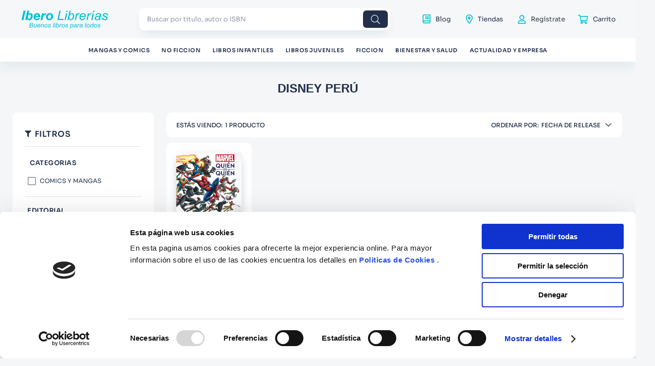

--- FILE ---
content_type: text/html; charset=utf-8
request_url: https://www.google.com/recaptcha/enterprise/anchor?ar=1&k=6LdV7CIpAAAAAPUrHXWlFArQ5hSiNQJk6Ja-vcYM&co=aHR0cHM6Ly93d3cuaWJlcm9saWJyZXJpYXMuY29tOjQ0Mw..&hl=es-419&v=N67nZn4AqZkNcbeMu4prBgzg&size=invisible&anchor-ms=20000&execute-ms=30000&cb=4wcwa0mmkmgk
body_size: 48777
content:
<!DOCTYPE HTML><html dir="ltr" lang="es-419"><head><meta http-equiv="Content-Type" content="text/html; charset=UTF-8">
<meta http-equiv="X-UA-Compatible" content="IE=edge">
<title>reCAPTCHA</title>
<style type="text/css">
/* cyrillic-ext */
@font-face {
  font-family: 'Roboto';
  font-style: normal;
  font-weight: 400;
  font-stretch: 100%;
  src: url(//fonts.gstatic.com/s/roboto/v48/KFO7CnqEu92Fr1ME7kSn66aGLdTylUAMa3GUBHMdazTgWw.woff2) format('woff2');
  unicode-range: U+0460-052F, U+1C80-1C8A, U+20B4, U+2DE0-2DFF, U+A640-A69F, U+FE2E-FE2F;
}
/* cyrillic */
@font-face {
  font-family: 'Roboto';
  font-style: normal;
  font-weight: 400;
  font-stretch: 100%;
  src: url(//fonts.gstatic.com/s/roboto/v48/KFO7CnqEu92Fr1ME7kSn66aGLdTylUAMa3iUBHMdazTgWw.woff2) format('woff2');
  unicode-range: U+0301, U+0400-045F, U+0490-0491, U+04B0-04B1, U+2116;
}
/* greek-ext */
@font-face {
  font-family: 'Roboto';
  font-style: normal;
  font-weight: 400;
  font-stretch: 100%;
  src: url(//fonts.gstatic.com/s/roboto/v48/KFO7CnqEu92Fr1ME7kSn66aGLdTylUAMa3CUBHMdazTgWw.woff2) format('woff2');
  unicode-range: U+1F00-1FFF;
}
/* greek */
@font-face {
  font-family: 'Roboto';
  font-style: normal;
  font-weight: 400;
  font-stretch: 100%;
  src: url(//fonts.gstatic.com/s/roboto/v48/KFO7CnqEu92Fr1ME7kSn66aGLdTylUAMa3-UBHMdazTgWw.woff2) format('woff2');
  unicode-range: U+0370-0377, U+037A-037F, U+0384-038A, U+038C, U+038E-03A1, U+03A3-03FF;
}
/* math */
@font-face {
  font-family: 'Roboto';
  font-style: normal;
  font-weight: 400;
  font-stretch: 100%;
  src: url(//fonts.gstatic.com/s/roboto/v48/KFO7CnqEu92Fr1ME7kSn66aGLdTylUAMawCUBHMdazTgWw.woff2) format('woff2');
  unicode-range: U+0302-0303, U+0305, U+0307-0308, U+0310, U+0312, U+0315, U+031A, U+0326-0327, U+032C, U+032F-0330, U+0332-0333, U+0338, U+033A, U+0346, U+034D, U+0391-03A1, U+03A3-03A9, U+03B1-03C9, U+03D1, U+03D5-03D6, U+03F0-03F1, U+03F4-03F5, U+2016-2017, U+2034-2038, U+203C, U+2040, U+2043, U+2047, U+2050, U+2057, U+205F, U+2070-2071, U+2074-208E, U+2090-209C, U+20D0-20DC, U+20E1, U+20E5-20EF, U+2100-2112, U+2114-2115, U+2117-2121, U+2123-214F, U+2190, U+2192, U+2194-21AE, U+21B0-21E5, U+21F1-21F2, U+21F4-2211, U+2213-2214, U+2216-22FF, U+2308-230B, U+2310, U+2319, U+231C-2321, U+2336-237A, U+237C, U+2395, U+239B-23B7, U+23D0, U+23DC-23E1, U+2474-2475, U+25AF, U+25B3, U+25B7, U+25BD, U+25C1, U+25CA, U+25CC, U+25FB, U+266D-266F, U+27C0-27FF, U+2900-2AFF, U+2B0E-2B11, U+2B30-2B4C, U+2BFE, U+3030, U+FF5B, U+FF5D, U+1D400-1D7FF, U+1EE00-1EEFF;
}
/* symbols */
@font-face {
  font-family: 'Roboto';
  font-style: normal;
  font-weight: 400;
  font-stretch: 100%;
  src: url(//fonts.gstatic.com/s/roboto/v48/KFO7CnqEu92Fr1ME7kSn66aGLdTylUAMaxKUBHMdazTgWw.woff2) format('woff2');
  unicode-range: U+0001-000C, U+000E-001F, U+007F-009F, U+20DD-20E0, U+20E2-20E4, U+2150-218F, U+2190, U+2192, U+2194-2199, U+21AF, U+21E6-21F0, U+21F3, U+2218-2219, U+2299, U+22C4-22C6, U+2300-243F, U+2440-244A, U+2460-24FF, U+25A0-27BF, U+2800-28FF, U+2921-2922, U+2981, U+29BF, U+29EB, U+2B00-2BFF, U+4DC0-4DFF, U+FFF9-FFFB, U+10140-1018E, U+10190-1019C, U+101A0, U+101D0-101FD, U+102E0-102FB, U+10E60-10E7E, U+1D2C0-1D2D3, U+1D2E0-1D37F, U+1F000-1F0FF, U+1F100-1F1AD, U+1F1E6-1F1FF, U+1F30D-1F30F, U+1F315, U+1F31C, U+1F31E, U+1F320-1F32C, U+1F336, U+1F378, U+1F37D, U+1F382, U+1F393-1F39F, U+1F3A7-1F3A8, U+1F3AC-1F3AF, U+1F3C2, U+1F3C4-1F3C6, U+1F3CA-1F3CE, U+1F3D4-1F3E0, U+1F3ED, U+1F3F1-1F3F3, U+1F3F5-1F3F7, U+1F408, U+1F415, U+1F41F, U+1F426, U+1F43F, U+1F441-1F442, U+1F444, U+1F446-1F449, U+1F44C-1F44E, U+1F453, U+1F46A, U+1F47D, U+1F4A3, U+1F4B0, U+1F4B3, U+1F4B9, U+1F4BB, U+1F4BF, U+1F4C8-1F4CB, U+1F4D6, U+1F4DA, U+1F4DF, U+1F4E3-1F4E6, U+1F4EA-1F4ED, U+1F4F7, U+1F4F9-1F4FB, U+1F4FD-1F4FE, U+1F503, U+1F507-1F50B, U+1F50D, U+1F512-1F513, U+1F53E-1F54A, U+1F54F-1F5FA, U+1F610, U+1F650-1F67F, U+1F687, U+1F68D, U+1F691, U+1F694, U+1F698, U+1F6AD, U+1F6B2, U+1F6B9-1F6BA, U+1F6BC, U+1F6C6-1F6CF, U+1F6D3-1F6D7, U+1F6E0-1F6EA, U+1F6F0-1F6F3, U+1F6F7-1F6FC, U+1F700-1F7FF, U+1F800-1F80B, U+1F810-1F847, U+1F850-1F859, U+1F860-1F887, U+1F890-1F8AD, U+1F8B0-1F8BB, U+1F8C0-1F8C1, U+1F900-1F90B, U+1F93B, U+1F946, U+1F984, U+1F996, U+1F9E9, U+1FA00-1FA6F, U+1FA70-1FA7C, U+1FA80-1FA89, U+1FA8F-1FAC6, U+1FACE-1FADC, U+1FADF-1FAE9, U+1FAF0-1FAF8, U+1FB00-1FBFF;
}
/* vietnamese */
@font-face {
  font-family: 'Roboto';
  font-style: normal;
  font-weight: 400;
  font-stretch: 100%;
  src: url(//fonts.gstatic.com/s/roboto/v48/KFO7CnqEu92Fr1ME7kSn66aGLdTylUAMa3OUBHMdazTgWw.woff2) format('woff2');
  unicode-range: U+0102-0103, U+0110-0111, U+0128-0129, U+0168-0169, U+01A0-01A1, U+01AF-01B0, U+0300-0301, U+0303-0304, U+0308-0309, U+0323, U+0329, U+1EA0-1EF9, U+20AB;
}
/* latin-ext */
@font-face {
  font-family: 'Roboto';
  font-style: normal;
  font-weight: 400;
  font-stretch: 100%;
  src: url(//fonts.gstatic.com/s/roboto/v48/KFO7CnqEu92Fr1ME7kSn66aGLdTylUAMa3KUBHMdazTgWw.woff2) format('woff2');
  unicode-range: U+0100-02BA, U+02BD-02C5, U+02C7-02CC, U+02CE-02D7, U+02DD-02FF, U+0304, U+0308, U+0329, U+1D00-1DBF, U+1E00-1E9F, U+1EF2-1EFF, U+2020, U+20A0-20AB, U+20AD-20C0, U+2113, U+2C60-2C7F, U+A720-A7FF;
}
/* latin */
@font-face {
  font-family: 'Roboto';
  font-style: normal;
  font-weight: 400;
  font-stretch: 100%;
  src: url(//fonts.gstatic.com/s/roboto/v48/KFO7CnqEu92Fr1ME7kSn66aGLdTylUAMa3yUBHMdazQ.woff2) format('woff2');
  unicode-range: U+0000-00FF, U+0131, U+0152-0153, U+02BB-02BC, U+02C6, U+02DA, U+02DC, U+0304, U+0308, U+0329, U+2000-206F, U+20AC, U+2122, U+2191, U+2193, U+2212, U+2215, U+FEFF, U+FFFD;
}
/* cyrillic-ext */
@font-face {
  font-family: 'Roboto';
  font-style: normal;
  font-weight: 500;
  font-stretch: 100%;
  src: url(//fonts.gstatic.com/s/roboto/v48/KFO7CnqEu92Fr1ME7kSn66aGLdTylUAMa3GUBHMdazTgWw.woff2) format('woff2');
  unicode-range: U+0460-052F, U+1C80-1C8A, U+20B4, U+2DE0-2DFF, U+A640-A69F, U+FE2E-FE2F;
}
/* cyrillic */
@font-face {
  font-family: 'Roboto';
  font-style: normal;
  font-weight: 500;
  font-stretch: 100%;
  src: url(//fonts.gstatic.com/s/roboto/v48/KFO7CnqEu92Fr1ME7kSn66aGLdTylUAMa3iUBHMdazTgWw.woff2) format('woff2');
  unicode-range: U+0301, U+0400-045F, U+0490-0491, U+04B0-04B1, U+2116;
}
/* greek-ext */
@font-face {
  font-family: 'Roboto';
  font-style: normal;
  font-weight: 500;
  font-stretch: 100%;
  src: url(//fonts.gstatic.com/s/roboto/v48/KFO7CnqEu92Fr1ME7kSn66aGLdTylUAMa3CUBHMdazTgWw.woff2) format('woff2');
  unicode-range: U+1F00-1FFF;
}
/* greek */
@font-face {
  font-family: 'Roboto';
  font-style: normal;
  font-weight: 500;
  font-stretch: 100%;
  src: url(//fonts.gstatic.com/s/roboto/v48/KFO7CnqEu92Fr1ME7kSn66aGLdTylUAMa3-UBHMdazTgWw.woff2) format('woff2');
  unicode-range: U+0370-0377, U+037A-037F, U+0384-038A, U+038C, U+038E-03A1, U+03A3-03FF;
}
/* math */
@font-face {
  font-family: 'Roboto';
  font-style: normal;
  font-weight: 500;
  font-stretch: 100%;
  src: url(//fonts.gstatic.com/s/roboto/v48/KFO7CnqEu92Fr1ME7kSn66aGLdTylUAMawCUBHMdazTgWw.woff2) format('woff2');
  unicode-range: U+0302-0303, U+0305, U+0307-0308, U+0310, U+0312, U+0315, U+031A, U+0326-0327, U+032C, U+032F-0330, U+0332-0333, U+0338, U+033A, U+0346, U+034D, U+0391-03A1, U+03A3-03A9, U+03B1-03C9, U+03D1, U+03D5-03D6, U+03F0-03F1, U+03F4-03F5, U+2016-2017, U+2034-2038, U+203C, U+2040, U+2043, U+2047, U+2050, U+2057, U+205F, U+2070-2071, U+2074-208E, U+2090-209C, U+20D0-20DC, U+20E1, U+20E5-20EF, U+2100-2112, U+2114-2115, U+2117-2121, U+2123-214F, U+2190, U+2192, U+2194-21AE, U+21B0-21E5, U+21F1-21F2, U+21F4-2211, U+2213-2214, U+2216-22FF, U+2308-230B, U+2310, U+2319, U+231C-2321, U+2336-237A, U+237C, U+2395, U+239B-23B7, U+23D0, U+23DC-23E1, U+2474-2475, U+25AF, U+25B3, U+25B7, U+25BD, U+25C1, U+25CA, U+25CC, U+25FB, U+266D-266F, U+27C0-27FF, U+2900-2AFF, U+2B0E-2B11, U+2B30-2B4C, U+2BFE, U+3030, U+FF5B, U+FF5D, U+1D400-1D7FF, U+1EE00-1EEFF;
}
/* symbols */
@font-face {
  font-family: 'Roboto';
  font-style: normal;
  font-weight: 500;
  font-stretch: 100%;
  src: url(//fonts.gstatic.com/s/roboto/v48/KFO7CnqEu92Fr1ME7kSn66aGLdTylUAMaxKUBHMdazTgWw.woff2) format('woff2');
  unicode-range: U+0001-000C, U+000E-001F, U+007F-009F, U+20DD-20E0, U+20E2-20E4, U+2150-218F, U+2190, U+2192, U+2194-2199, U+21AF, U+21E6-21F0, U+21F3, U+2218-2219, U+2299, U+22C4-22C6, U+2300-243F, U+2440-244A, U+2460-24FF, U+25A0-27BF, U+2800-28FF, U+2921-2922, U+2981, U+29BF, U+29EB, U+2B00-2BFF, U+4DC0-4DFF, U+FFF9-FFFB, U+10140-1018E, U+10190-1019C, U+101A0, U+101D0-101FD, U+102E0-102FB, U+10E60-10E7E, U+1D2C0-1D2D3, U+1D2E0-1D37F, U+1F000-1F0FF, U+1F100-1F1AD, U+1F1E6-1F1FF, U+1F30D-1F30F, U+1F315, U+1F31C, U+1F31E, U+1F320-1F32C, U+1F336, U+1F378, U+1F37D, U+1F382, U+1F393-1F39F, U+1F3A7-1F3A8, U+1F3AC-1F3AF, U+1F3C2, U+1F3C4-1F3C6, U+1F3CA-1F3CE, U+1F3D4-1F3E0, U+1F3ED, U+1F3F1-1F3F3, U+1F3F5-1F3F7, U+1F408, U+1F415, U+1F41F, U+1F426, U+1F43F, U+1F441-1F442, U+1F444, U+1F446-1F449, U+1F44C-1F44E, U+1F453, U+1F46A, U+1F47D, U+1F4A3, U+1F4B0, U+1F4B3, U+1F4B9, U+1F4BB, U+1F4BF, U+1F4C8-1F4CB, U+1F4D6, U+1F4DA, U+1F4DF, U+1F4E3-1F4E6, U+1F4EA-1F4ED, U+1F4F7, U+1F4F9-1F4FB, U+1F4FD-1F4FE, U+1F503, U+1F507-1F50B, U+1F50D, U+1F512-1F513, U+1F53E-1F54A, U+1F54F-1F5FA, U+1F610, U+1F650-1F67F, U+1F687, U+1F68D, U+1F691, U+1F694, U+1F698, U+1F6AD, U+1F6B2, U+1F6B9-1F6BA, U+1F6BC, U+1F6C6-1F6CF, U+1F6D3-1F6D7, U+1F6E0-1F6EA, U+1F6F0-1F6F3, U+1F6F7-1F6FC, U+1F700-1F7FF, U+1F800-1F80B, U+1F810-1F847, U+1F850-1F859, U+1F860-1F887, U+1F890-1F8AD, U+1F8B0-1F8BB, U+1F8C0-1F8C1, U+1F900-1F90B, U+1F93B, U+1F946, U+1F984, U+1F996, U+1F9E9, U+1FA00-1FA6F, U+1FA70-1FA7C, U+1FA80-1FA89, U+1FA8F-1FAC6, U+1FACE-1FADC, U+1FADF-1FAE9, U+1FAF0-1FAF8, U+1FB00-1FBFF;
}
/* vietnamese */
@font-face {
  font-family: 'Roboto';
  font-style: normal;
  font-weight: 500;
  font-stretch: 100%;
  src: url(//fonts.gstatic.com/s/roboto/v48/KFO7CnqEu92Fr1ME7kSn66aGLdTylUAMa3OUBHMdazTgWw.woff2) format('woff2');
  unicode-range: U+0102-0103, U+0110-0111, U+0128-0129, U+0168-0169, U+01A0-01A1, U+01AF-01B0, U+0300-0301, U+0303-0304, U+0308-0309, U+0323, U+0329, U+1EA0-1EF9, U+20AB;
}
/* latin-ext */
@font-face {
  font-family: 'Roboto';
  font-style: normal;
  font-weight: 500;
  font-stretch: 100%;
  src: url(//fonts.gstatic.com/s/roboto/v48/KFO7CnqEu92Fr1ME7kSn66aGLdTylUAMa3KUBHMdazTgWw.woff2) format('woff2');
  unicode-range: U+0100-02BA, U+02BD-02C5, U+02C7-02CC, U+02CE-02D7, U+02DD-02FF, U+0304, U+0308, U+0329, U+1D00-1DBF, U+1E00-1E9F, U+1EF2-1EFF, U+2020, U+20A0-20AB, U+20AD-20C0, U+2113, U+2C60-2C7F, U+A720-A7FF;
}
/* latin */
@font-face {
  font-family: 'Roboto';
  font-style: normal;
  font-weight: 500;
  font-stretch: 100%;
  src: url(//fonts.gstatic.com/s/roboto/v48/KFO7CnqEu92Fr1ME7kSn66aGLdTylUAMa3yUBHMdazQ.woff2) format('woff2');
  unicode-range: U+0000-00FF, U+0131, U+0152-0153, U+02BB-02BC, U+02C6, U+02DA, U+02DC, U+0304, U+0308, U+0329, U+2000-206F, U+20AC, U+2122, U+2191, U+2193, U+2212, U+2215, U+FEFF, U+FFFD;
}
/* cyrillic-ext */
@font-face {
  font-family: 'Roboto';
  font-style: normal;
  font-weight: 900;
  font-stretch: 100%;
  src: url(//fonts.gstatic.com/s/roboto/v48/KFO7CnqEu92Fr1ME7kSn66aGLdTylUAMa3GUBHMdazTgWw.woff2) format('woff2');
  unicode-range: U+0460-052F, U+1C80-1C8A, U+20B4, U+2DE0-2DFF, U+A640-A69F, U+FE2E-FE2F;
}
/* cyrillic */
@font-face {
  font-family: 'Roboto';
  font-style: normal;
  font-weight: 900;
  font-stretch: 100%;
  src: url(//fonts.gstatic.com/s/roboto/v48/KFO7CnqEu92Fr1ME7kSn66aGLdTylUAMa3iUBHMdazTgWw.woff2) format('woff2');
  unicode-range: U+0301, U+0400-045F, U+0490-0491, U+04B0-04B1, U+2116;
}
/* greek-ext */
@font-face {
  font-family: 'Roboto';
  font-style: normal;
  font-weight: 900;
  font-stretch: 100%;
  src: url(//fonts.gstatic.com/s/roboto/v48/KFO7CnqEu92Fr1ME7kSn66aGLdTylUAMa3CUBHMdazTgWw.woff2) format('woff2');
  unicode-range: U+1F00-1FFF;
}
/* greek */
@font-face {
  font-family: 'Roboto';
  font-style: normal;
  font-weight: 900;
  font-stretch: 100%;
  src: url(//fonts.gstatic.com/s/roboto/v48/KFO7CnqEu92Fr1ME7kSn66aGLdTylUAMa3-UBHMdazTgWw.woff2) format('woff2');
  unicode-range: U+0370-0377, U+037A-037F, U+0384-038A, U+038C, U+038E-03A1, U+03A3-03FF;
}
/* math */
@font-face {
  font-family: 'Roboto';
  font-style: normal;
  font-weight: 900;
  font-stretch: 100%;
  src: url(//fonts.gstatic.com/s/roboto/v48/KFO7CnqEu92Fr1ME7kSn66aGLdTylUAMawCUBHMdazTgWw.woff2) format('woff2');
  unicode-range: U+0302-0303, U+0305, U+0307-0308, U+0310, U+0312, U+0315, U+031A, U+0326-0327, U+032C, U+032F-0330, U+0332-0333, U+0338, U+033A, U+0346, U+034D, U+0391-03A1, U+03A3-03A9, U+03B1-03C9, U+03D1, U+03D5-03D6, U+03F0-03F1, U+03F4-03F5, U+2016-2017, U+2034-2038, U+203C, U+2040, U+2043, U+2047, U+2050, U+2057, U+205F, U+2070-2071, U+2074-208E, U+2090-209C, U+20D0-20DC, U+20E1, U+20E5-20EF, U+2100-2112, U+2114-2115, U+2117-2121, U+2123-214F, U+2190, U+2192, U+2194-21AE, U+21B0-21E5, U+21F1-21F2, U+21F4-2211, U+2213-2214, U+2216-22FF, U+2308-230B, U+2310, U+2319, U+231C-2321, U+2336-237A, U+237C, U+2395, U+239B-23B7, U+23D0, U+23DC-23E1, U+2474-2475, U+25AF, U+25B3, U+25B7, U+25BD, U+25C1, U+25CA, U+25CC, U+25FB, U+266D-266F, U+27C0-27FF, U+2900-2AFF, U+2B0E-2B11, U+2B30-2B4C, U+2BFE, U+3030, U+FF5B, U+FF5D, U+1D400-1D7FF, U+1EE00-1EEFF;
}
/* symbols */
@font-face {
  font-family: 'Roboto';
  font-style: normal;
  font-weight: 900;
  font-stretch: 100%;
  src: url(//fonts.gstatic.com/s/roboto/v48/KFO7CnqEu92Fr1ME7kSn66aGLdTylUAMaxKUBHMdazTgWw.woff2) format('woff2');
  unicode-range: U+0001-000C, U+000E-001F, U+007F-009F, U+20DD-20E0, U+20E2-20E4, U+2150-218F, U+2190, U+2192, U+2194-2199, U+21AF, U+21E6-21F0, U+21F3, U+2218-2219, U+2299, U+22C4-22C6, U+2300-243F, U+2440-244A, U+2460-24FF, U+25A0-27BF, U+2800-28FF, U+2921-2922, U+2981, U+29BF, U+29EB, U+2B00-2BFF, U+4DC0-4DFF, U+FFF9-FFFB, U+10140-1018E, U+10190-1019C, U+101A0, U+101D0-101FD, U+102E0-102FB, U+10E60-10E7E, U+1D2C0-1D2D3, U+1D2E0-1D37F, U+1F000-1F0FF, U+1F100-1F1AD, U+1F1E6-1F1FF, U+1F30D-1F30F, U+1F315, U+1F31C, U+1F31E, U+1F320-1F32C, U+1F336, U+1F378, U+1F37D, U+1F382, U+1F393-1F39F, U+1F3A7-1F3A8, U+1F3AC-1F3AF, U+1F3C2, U+1F3C4-1F3C6, U+1F3CA-1F3CE, U+1F3D4-1F3E0, U+1F3ED, U+1F3F1-1F3F3, U+1F3F5-1F3F7, U+1F408, U+1F415, U+1F41F, U+1F426, U+1F43F, U+1F441-1F442, U+1F444, U+1F446-1F449, U+1F44C-1F44E, U+1F453, U+1F46A, U+1F47D, U+1F4A3, U+1F4B0, U+1F4B3, U+1F4B9, U+1F4BB, U+1F4BF, U+1F4C8-1F4CB, U+1F4D6, U+1F4DA, U+1F4DF, U+1F4E3-1F4E6, U+1F4EA-1F4ED, U+1F4F7, U+1F4F9-1F4FB, U+1F4FD-1F4FE, U+1F503, U+1F507-1F50B, U+1F50D, U+1F512-1F513, U+1F53E-1F54A, U+1F54F-1F5FA, U+1F610, U+1F650-1F67F, U+1F687, U+1F68D, U+1F691, U+1F694, U+1F698, U+1F6AD, U+1F6B2, U+1F6B9-1F6BA, U+1F6BC, U+1F6C6-1F6CF, U+1F6D3-1F6D7, U+1F6E0-1F6EA, U+1F6F0-1F6F3, U+1F6F7-1F6FC, U+1F700-1F7FF, U+1F800-1F80B, U+1F810-1F847, U+1F850-1F859, U+1F860-1F887, U+1F890-1F8AD, U+1F8B0-1F8BB, U+1F8C0-1F8C1, U+1F900-1F90B, U+1F93B, U+1F946, U+1F984, U+1F996, U+1F9E9, U+1FA00-1FA6F, U+1FA70-1FA7C, U+1FA80-1FA89, U+1FA8F-1FAC6, U+1FACE-1FADC, U+1FADF-1FAE9, U+1FAF0-1FAF8, U+1FB00-1FBFF;
}
/* vietnamese */
@font-face {
  font-family: 'Roboto';
  font-style: normal;
  font-weight: 900;
  font-stretch: 100%;
  src: url(//fonts.gstatic.com/s/roboto/v48/KFO7CnqEu92Fr1ME7kSn66aGLdTylUAMa3OUBHMdazTgWw.woff2) format('woff2');
  unicode-range: U+0102-0103, U+0110-0111, U+0128-0129, U+0168-0169, U+01A0-01A1, U+01AF-01B0, U+0300-0301, U+0303-0304, U+0308-0309, U+0323, U+0329, U+1EA0-1EF9, U+20AB;
}
/* latin-ext */
@font-face {
  font-family: 'Roboto';
  font-style: normal;
  font-weight: 900;
  font-stretch: 100%;
  src: url(//fonts.gstatic.com/s/roboto/v48/KFO7CnqEu92Fr1ME7kSn66aGLdTylUAMa3KUBHMdazTgWw.woff2) format('woff2');
  unicode-range: U+0100-02BA, U+02BD-02C5, U+02C7-02CC, U+02CE-02D7, U+02DD-02FF, U+0304, U+0308, U+0329, U+1D00-1DBF, U+1E00-1E9F, U+1EF2-1EFF, U+2020, U+20A0-20AB, U+20AD-20C0, U+2113, U+2C60-2C7F, U+A720-A7FF;
}
/* latin */
@font-face {
  font-family: 'Roboto';
  font-style: normal;
  font-weight: 900;
  font-stretch: 100%;
  src: url(//fonts.gstatic.com/s/roboto/v48/KFO7CnqEu92Fr1ME7kSn66aGLdTylUAMa3yUBHMdazQ.woff2) format('woff2');
  unicode-range: U+0000-00FF, U+0131, U+0152-0153, U+02BB-02BC, U+02C6, U+02DA, U+02DC, U+0304, U+0308, U+0329, U+2000-206F, U+20AC, U+2122, U+2191, U+2193, U+2212, U+2215, U+FEFF, U+FFFD;
}

</style>
<link rel="stylesheet" type="text/css" href="https://www.gstatic.com/recaptcha/releases/N67nZn4AqZkNcbeMu4prBgzg/styles__ltr.css">
<script nonce="s9aWxC9qF5NyY2eyRlhYZw" type="text/javascript">window['__recaptcha_api'] = 'https://www.google.com/recaptcha/enterprise/';</script>
<script type="text/javascript" src="https://www.gstatic.com/recaptcha/releases/N67nZn4AqZkNcbeMu4prBgzg/recaptcha__es_419.js" nonce="s9aWxC9qF5NyY2eyRlhYZw">
      
    </script></head>
<body><div id="rc-anchor-alert" class="rc-anchor-alert"></div>
<input type="hidden" id="recaptcha-token" value="[base64]">
<script type="text/javascript" nonce="s9aWxC9qF5NyY2eyRlhYZw">
      recaptcha.anchor.Main.init("[\x22ainput\x22,[\x22bgdata\x22,\x22\x22,\[base64]/[base64]/MjU1Ong/[base64]/[base64]/[base64]/[base64]/[base64]/[base64]/[base64]/[base64]/[base64]/[base64]/[base64]/[base64]/[base64]/[base64]/[base64]\\u003d\x22,\[base64]\\u003d\\u003d\x22,\x22w7g0DsK1wqnDuj5KJUtVD8O9wr01wo0mwp3CgMOdw4UAVMOVZMOMBSHDisOKw4JzXsKvNghfZMODJiTDgzofw6gEJ8O/O8Oswo5aaCcNVMKxFhDDniZqQyDCnUvCrTZJWMO9w7XClMKHaCxnwrMnwrV7w5VLTi89wrM+wr7ChDzDjsKNLVQ4KsOmJDYlwqQ/c3MLECgvaxsLMMK5V8OGVcOEGgnCsArDsHtgwroQWgMQwq/DuMKow4PDj8K9RFzDqhV7wrFnw4xGQ8KaWGLDiE4jVMOcGMKTw4rDlsKYWkl1IsOTOXlgw53Ci1kvN15tfUBqWVc+U8K/[base64]/[base64]/CisKlBsKZGMKpVMOPQcOaYMKrFEs7JcKPwpw5w6nCjcKpw4pXLiPCuMOKw4vCjxtKGBgIwpbCk0QTw6HDu1LDisKywqk9eBvCtcK1Nx7DqMOmZVHCgynCsUNjecKRw5HDtsKWwotNIcKdW8Khwp0Hw5jCnmtkf8ORX8Ovch8/w53Dg2pEwrUlFsKQecOaB0HDvnYxHcOGwq/CrDrCrcOxXcOaV2EpDXc0w7NVChTDtmsPw7LDl2zCkUdIGyXDghDDisOhw6wtw5XDm8KSNcOGfhhaUcOOwq40O2XDlcKtN8KvwrXChAFsG8OYw7wBY8Kvw7UiXj99wr1hw6LDoHFvTMOkw43DoMOlJsKjw49+wohiwptgw7BMKT0GwoLCqsOvWxfCgwgKZsOJCsO/A8Kcw6oBLCbDncOFw77CsMK+w6jCiDjCrDvDvTvDpGHCmhjCmcOdwq7Dr3rCllJ9dcKbwqLCvwbCo0jDgVgxw44/wqHDqMK2w5/DszYdfcOyw77Du8KNZ8ObwrzDsMKUw4fCuRhNw4Buwqpzw7d6wq3Csj1Mw6hrC2HDisOaGQ/Dh1rDs8OsDMOSw4V4w4QGN8OJwrvDhMOFM3LCqDc8NDvDghJ2wqAyw7PChDEKKEXCrnkRAcKlZ0xAw4N6OAtaw6TDpMK9AmZMwoZewqtkw54mAcO5W8Ohw5LCqcKGwrTCo8Omw5pjwq/[base64]/[base64]/[base64]/DoMK7w4gVwrhDw7s0w7tMegp0UMOqQ8Kfw4Ycb2TCtA3DncOQEE4TF8OtOW5Cwpgfw4HCi8K5w7zCk8KVV8KXeMKLDFLDqcOxdMOzw5TCvMKBNsOxwrnDhGjDg37Cvl3CtRRqecKQNMKmYB/DkMOYOFQVwp/[base64]/RzjCukfCv0zCm3rCocO0Um7CjUliQMKKfizCqMOiw6YvEhEwd19JHMOhw5rCi8OQG1rDiSQ/On04flTCjg9+dBMXWCUEdcKKGH7Dm8OCBsKcwp/DtcKIbWMNazbCosOXU8Kcw5nDkEHDon/Ds8O5wprCvQpyOsK1wpLCoALCkEbCisK9wrzDhMOsUmVeFkvDnwU+YTl3DcOrwpzCpF5zRXB6RyfCq8K6XsOJScO8CMKKCsOBwpIRFSXDhcOAA3LDgsK5w60kDsOow79dwrDCikRkwrzDhloeJsOCSMOdRMOyTHjCiV/DsnhHwoXDnkzCmF8GRnrDo8KNasOZYRnCv2x+NsOGwohwEFrCtRZEwolXw47CsMKqwrFpY0rCozPCmycxw7/DhBAMwp/[base64]/[base64]/CvcOnbizCs1rDu8KAw7LCv8OoXsOGw6g6woDCjsKKHEQFZxwcVMKQw6/DmTbDmWDClmY0wrkiw7XCk8K9NsOIWwfDiAgeS8K+w5fCmEImGW4rwqbDiEtbw50TSVnDvjTCu1M9AsKvw4nDucKXw6ppDFzDpcOMwo7CjsOqMcOccMK/fsK/w5bCkUHDgiDDscOTPcKsEVrCnQdrEsOWwpFtWsOUw7YXJ8K/wpdIwo5UT8OVwoDCo8OeCzEPw6rDrcKYADDDu1DCmcONISDDijQUPFZow4HCvV/DmSbDlT0RHX/DvzHChmB0eRQDw6zDrsOGSkbDgWZ1SAkoV8KzwrbDhXhOw7ECwqwnw78PwpzCo8OUEQvDlMOCwp5vwoDCsktVw4QMKngeXBfCkmnCv0Ixw6Qxe8OuAxIzw7rCgcOXwoHDhBsEVMO/wqlldGERwqHCtMK+wqHDvsOqw6XCpcKiwoLCpMKUDWtBwpXDij0kOFbDusKVHcK+woTDn8OGwrhOwpHCm8Orw6PCsMKdHUbCrid3w7LCn0XCsU/DvsOUw7EIacKPScKBBEjCgRU3w6nCksKmwpxBw6bCl8K2wrjDtws2CMOOwqDCu8Kzw5RtdcK2RVXCqsOnKz7Du8KLcMKkcwZnVlNVw4sYdyBZQsOPS8Kdw5vDv8Knw7YIEsKVdsKYNTFNNsKmw4jDsB/Ds2bCqCfDqlEzA8OOW8KNw617woN9wrsxPzjCn8O+RA7DpcKAcsKmw6VhwrZnQ8Kgw4LCvsOMwqrDpwrDk8Kuw6vCusK6WHHCrVAVfsOKwpvDpMKpwp0xJwg+LTbCsiJ8wqPCvEAHw73DpcOrw4TCkMOtwoHDuWnDnMOWw7/Dum/Cm0LCrMKTFhB1wp5mC0zCg8O7w4TCkm/DhFfDnMOEOUphwroMwpgZEj0BU0ciIh19I8KXNcOFE8KJwrLCsQ/CpcO2w7ADdBlWfX3ClFM/w6/Cg8Ouw7zCpFlRwpXDqghaw5DCmiopw7MgSMKywq5VHMKMw7ESY3oMwoHDlEJvCUUEUMK7w5ZIaiAMIMOCVz7DucO2A03CocOYBMOvCQPDjcKIw5klOcK/w6Exw5rDn3J8w4PCgEnDl2fCv8KHw5zCrAZ9BMO6w6IKdwfCp8K1EC4Vw7YMI8OjFD1EYsOqwoRndMK5w5jDnn3ChMKMwqgkw6tUGcO+w7d/[base64]/DlBEXw4PCvErCvQ/CqXM7w5bDucKUwqvDtVBnw5Y/w5AwRMOrwpvCocOkwoHCh8Kaem48wp3CmcOrUWjCnMK8wpMjw6vCu8K4w49GKXnDvsKkFTTCjMKfwp1RcTBxw7NbP8Oiw5bCocOTGgQPwpQXfsO2wr1oJxZrw5BcQV7DgsKnWQ/DuCkAacOPw7DCisOTw4DDq8Ohwqcvw5zDh8Kdw49/w53Dh8KwwojCgcK1BQ1mwpbDk8O3wo/[base64]/NsKLP8OUcDHCqHtiw5XDn3xSw4ZtwpxZw43Dvkh7FsK9woPCkwsmw6/CqnrCv8KEL2LDn8OmF0ZGfUAtI8KOwrrDsG7CqcOxw5vDp0PDm8OgbAXDgEpuwr97w7xFwr/[base64]/Dm8KXd8OhfncIFCQhGsKRwrXCggNZw4LCh1DCnijCggVUwrbDrsKfwrRLMmglw4DCv3fDqcKgAGkbw7BcScKlw5wxwoRzw7rDn0/[base64]/MMKsw65qH8KBKcO3TC87w4vCgsK0w7PDpUvDkzHDlUFfw61jwp9IwrzCqjl6wp3CkxowHsK+wrJqwo/[base64]/G3fDjcOsD8K8w7bDo1bCm8O8w6A7Z3V4w5nCn8Oaw64lw73DlX7DgzXDtxkqw7TDhcKdw5fCjsKyw6HCvgpTw5FsVsKibjfDoh7DnBcdw59xe2MiBsOvwqRBGggtaXTDsyHCrMKIZMKscDnDsTUNw6IZw7PCs0cQw5cuX0TCoMKAw7Arw73DpcO/cgYOwovDosKMw4ZeKcOaw4lew4XDrsOdwrY/w5Jtw5zCnsKMdADDiTvCpMOgZ3dhwpxLClPDscKwK8KCw4l8w7d+w6DDkcKbw6hLwq7DucOdw6jClG8iTAnDnsKTwrXDqBRFw5l0wpvCuldnw6nCnlTDv8Kcw5N+w5TDh8OxwowPYsOiI8O/woTDmMKzw7Zyf05pw44Hw6jDtXnCtDVTHmQKOlLCvcKBT8KdwoUjDMOVc8KrTy5kYsOnCDVYwoUmw7EOecKfecOVworCgn3CmSMFPsK4wp/DhjsnYMKqIsO8bGUcw5zDh8O9Pl7Du8Kbw6A6Wi3CmsKsw5Nzf8KaXTDDh2JVwo1XwrPDjsOEe8Oawq3CgsKHwp/CoTZWw4PClcOtDDXDg8OUw4pyM8K/HB42GcK5XsOZw4HDhWoIH8OyS8Krw4vDhSXDncKPXsOzfybCr8KKfcK5w4g5AXoAYcOAP8Onw6LDpMK1w6hqLsKJZMOHw6RNw6fDh8KfQ33DjBIjwpNvDEF+w6HDkzvCgsOBfldZwooEDHPDhMO3wrrCqMO2wq/CvMKHwoXDmxM/wr7Cp1jCusKkwqkZUg/[base64]/CmcOCw74oGcKGfzHDgcOCw7/[base64]/Do8O3EX/Ch8OrJcOAwrggwo7DscKMLUvDrk89w4TDg20pa8K3FhpPw4nDiMKqw5bDiMO1IGTChmAtDcO+UsKvdsO/wpFSOwzCo8O3w6rDgsK7wqjCq8K0wrAxL8KiwpbDmcOFeQXDpsORccONw7R8wprCu8KEwql5M8OqWcKgw6EFw7LCusO7b3TDscOmw6HDvV4pwrIyHcKfwpFpAlXDg8KXGEEZw5XCnlprwqvDu1PCsi7DiRzCkhp0wr7DvcKFwpDCssOHwpQuQ8KxR8OQS8K/OEzCr8KgDBh8wqzDtWVhwqgzKykeEBQIw5rCqsOcwqPCvsKbwqFIw4c7fSQtwqROag/[base64]/[base64]/DrMKQw6AUHcO/T8OlwpXDk8KNMMOAW39Rw5AtfcOoOsKowonDgjpZw5tPHzoawoDCtsOBccO/[base64]/Q8O3wrzCpUtdRMO5BsO1wpNcVn7Dpg3CunLDo0/Cs8K9w5J4wrTCscOGwqsIGSvConnDtEBrwokeS1zDjU3CscOrwpN4PFp3wpDDrcKqw4DCpsKfED8ew5cLwp1vXz9OVsKNVwTDgMOdw43CosKkwrLDjsOVwrjCmTLCiMOKPnzCvD41KVZbwofDg8OUPsKoHsKhI0/DqcKLwpUpTsKuOEsxSMOybcK6VhrCj1jCncOmwo/CmsKuS8OWwobCr8Oow7jDuxFqwqdfwqUWH3VrWUAew6bDgHrDmiHCjCrCvxnDl0vDii/[base64]/DihlnLMKLwphRw6UpwrfDtRzDq8OUcsOZX8OQOsKDwpAJwqZafD4Ab11zw4RLw7ZAw6dkYkDDscO1LMK8w44BwoPCh8KbwrDDqUxmw7/CpsKHFcO3w5LDuMOtVkbDim3CrsKowpLDscKVQ8OwHz3CvsKVwoHDgRrCosO/NSPCs8KNL2U8w61vw4zCknDCqnDDnMK0woktKW/Cr1nDicKVPcKDCsOqFsOEYS/DgiNVwp1DPMO0GxJjYwtHwpPCj8KZEnDDgsOcw6HDjsOod0U3dQ/[base64]/aHLCkMKeWsKaw6xIWmPDksKKMToYwqQdJj8BMUY2wonCo8Ojwo4gwo3Ck8OCW8OjI8K9JAfDp8KpLsOpHMO/w4xcZj7DusOtQcKMAcK1wqxBAQZ7wrvDqXotCMOaw7DDlcKLwoxQw6rCnWlvAiF9csKmOMKEw7sfwokuccKzbkwowoTCljXDhXPCvMOhw5/Cn8KDwpEDw4twDsO2w4XCk8K9fGnCs2oSwqfDoWFRw7g/dcOnVcK5IxgDwqFEb8OnwrfCh8KuFsOmKMKPwrdBK2XCqsKBBMKjb8KqGFAKwpVCw6cmXMKnw5zCrcO4wr1JD8KRcBwuw6Muw6HCllfDicKbw5ISwrzCtMKSL8OhBsKVdRdfwq5ODSvDlcKCInBpwqDCncKMfcOvfB3Co2zCqwApVcOsYMK/TcOHJ8O9QsOXbsKBw5jCtznDuXbDo8KKXGTComDCusK3Z8O/wpzDl8OBw6hEw6jCr0kMBVbCmsK8w53Dgg3DssOvwrMPLsOINsOBcMKcw4NVw4vDqGvDllTDo2vDjwfCn0jDncO4wq1TwqDCkMOBwpkTwrpUwpYywpkFw4nDicKJcw/DpzPCngPDm8OCYcOqGcKaFsO1X8OZBMKcFC1VeSXCisKIKsOYwpUvPkIIBcOjwoRcIsONFcOgCcK3wrvDsMOtwp0ENMONKQjChhDDnXPCh07CrBRDwqIqaU8AFsKKwqnDsmXDtjYWw6/CgEbDpcOyWcKywoFSwovDgMKxwrUrwqTCuMKmwollwotww4zCjsKHw7LCgjzDnUrCs8O5dzLCt8KtFsOywoXCvUvDkcKqw6d/VMKsw4A5DcO3dcKGwq40D8KNw7HDv8O0QHLCkFTDvlQYw7EPc3NGNAbDlW7CucKyJwxBw6k4wopsw5PDh8K7w5IiIMKow7ZrwpwgwrLCsz/CtHfCisKaw5DDnXTCgsOrwr7CpA3CmMOBb8KaNhnCvCjCjATDmcOMegdewonDuMKpw5gGdx1lw5DDnlHDpcKtKxfCgcOew6DCmMKbw6vCgMKjwpArwqXCuV3DgiLCum3CqcKjNwzDj8KiAMO7eMO/DV9aw5zCi2PCgA4Nwp7CrcO4wplzDsKjLx5zKcKaw6Aawo/CsMOsGsKvXxpowq/[base64]/DswPDt0Bjw5JPLggAUXxKU8OowpzDlE/DkQjDmsKGwrQ9woAgw40lX8KWMsK0w6VRXjkpMw3DmEgBPcOfwrJlw6zCiMOdZ8OOwrbCt8KRw5DCosOPG8OawqJYT8KawqbCnsK3w6PDrMKjw79lEcKAVsKXw7nDi8OBwopxwprDjsKoGQg/QDpIw5MsVTgMwqsRw78KGHPCpsK8w5RUwqNnVzDCsMOWYh7CoyNZwpfCosO8LjbDvzlTw7LDp8KWwp/DicOXwqhRwo5LIRcqKcO8wqjCuRTCmUV2cRXDt8O0fMOUwpLDu8KOw67Du8K0w4TCr1NCw4VkXMKSDsODwoTCjngLw7wQF8KBdMOdwpXDosKJw55BH8OUwr8dIMO9eC9lwpPCtMO/[base64]/DsV11Fi4xw6rCnMOaPMORw5g5d8ODF10SfXfCnsKuFhTDkDx7Z8O2w7rCgcKCCMKaHcKWCF7DjsOEwobChxrCtGc+F8KNwonCrsKMwrpCw644w7fCuBXDmBp7IcOcwqfCjsOVNU8lK8Otw6Zzw7fDoX/CucO8fVQSw48nwrxhTMKYTwMKP8O3fcOiw6HCuSN1wpVwwrDDj2kJwqB8w4HCusKYJMKtw43Di3Zqw7NbajZgw7DCusKyw4PDk8K1ZXrDnD/CjcKtbiwMEkbClMKFAMO0DBUxFFkvMV7CpcOjNktSP1B2wo7Dng7DmsOWw5p/[base64]/Dh1YowrXCjsKuw57Dl8KbDcOfUxQ8MDoJcGXDiMO5PFl8H8KmUHjCqMKRw6DDjlAQw73CscOKQAkiwqMZLsK8WMOGHT/[base64]/CgMKRLSfCssKSCcOlw5Z5wrByQMO9wrfCu8OnCMOIADnCjMKbHFN0b03Ch3wWw7NcwpfDpMKaRsKtSMKxwo9wwoAPQH5sGy/CpcOJwrPDlMKPe3ZLNsOdNiYsw7cpBzEnQsOQY8OpOirCgmLCkyNIwqrCpU3DqSbCqEZUw7lMSDM7UsKnSsK/HQt1GA9TRcOtwpvDvRXDtMKUw6vCjk7DtMKRwosCXHPCqsKeV8O2KXAsw7VawrPDh8KfwrTCp8KYw4V/[base64]/[base64]/[base64]/CscOyVxfDgsObYcKrwobChArCnsObD8OCMUrDsE9kwonDmMKOS8OdwoTCtcKtw5fDrTA6w4HClWEKwrtQwq9xwqrCuMOTBmLDsFpIYjYFRBNWP8O/wpg0GsOCwqxgw6XDnsK/H8OawplbPQdWw4xvOh1Nw6k+G8OSBiEdwoDDj8OxwpcOV8O2R8OIw5zCpsKlwoNlworDrsKZBMKgwo/[base64]/Cg8OnIcK/bcKrYAtNwrfCr1lSIcKIw7TDgcKYbMK5w4HDkcOxbWIAdsOiWMKBwprCky3CksKnLnfDr8K5RxnCm8KYWj1uw4dnwqR9wpDCtGzCqsOnw5ESJcOQB8OjbcONRsOpH8OCXMKzVMKBwrM9w5FlwpIkw50GA8KlIk/CsMKUN3QoaEIlWcONPsKbQMO2w4wXal3Dpy7CngPChMORw7l/HCbDmMK5w6XCpMOSwobDrsOjw5ckA8OAFQtTwqTChsOsRijCv1xvY8KeL2jDssOKwrM4EcKbwqA/[base64]/DksO8cSHCpMOhdnPChcOoSH06LMOVUcKxwqXClMOtwrHDtVAKa37Dv8KmwptGwp7DnQDCn8Kaw7XDpMORwq9rwqXDvMK7GhPDuV0DPS/DnXFTwpACZUjCuSjDvsKpIWLDssKbwqw5LCxzX8OUJ8Kxw7TDi8KdwoPCvVNHZmzCkcK6C8KpwpR/S2zChcKHwovDlkI5Hi7Cv8O0WMK7w43CiAVEwqZJwq3CnMOreMOQw6DCh0LCuTwAw6zDpDFQwovDucK/wr3Cq8KWeMOYw5jCqnrCtEbCp0F/w6vDvF/Cn8K3HlYsQcOOw57DtwVzIkLDk8OGLcOHwpLDmRPCo8K2asOVXHlxY8KEdcO+WnQ5bsOUBMKowrPCvsKFwqPDpQJrw6R5w4XCkcO2fcKLCMOYPcO2RMO/Q8Kdwq7DmH/Dl0XDklxYIMKkw6LClcOXwqTDhcKCbMOYwoLDt0szGTTCmQTDmhxRC8KLw5nDqDHDn3YrDcOSwqRjwrZydw/ClX86ZcKfwprCpMOAw4N1dMKYWcKHw7J6w5o+wq/DlsKgwpwDXmzCnsKawpYEwrtMaMK8JcKwwozDulAlTMOMKcO3w7bDisO5Zycqw6PDngTDqwXCuxZ4NEsmDDbDuMO0PyQIwpPDqmXCiGPDp8KawpvCisKITQ/Dj1fCuGYyR1/DugHDhzbCg8K1NRHDtcK7w73DuH5zw5Bvw4fCpC/[base64]/HX8lwqdpX8KQRcOqSMKnwrBww5nDscKYw7N3wrpxAMKuw6/ConrDsRdjw7DCgsOnOMKXwqFjUlvDlQfDrsK0EMOLe8OkLS7ClXIVKcK5w4vCvMOiwrxlw5LCnsOlecOWGy5BW8KjSBoveiPChMKXw4k5wonCpynDn8K5U8K6w7cdQsKTw6jCgMKPRSnDjUzCrMK8TcKQw4/CqyXCvSIXIsOuAsK9wqLDgS3DssKYwoHCnMKrwoQtCCDCkMO7MnMldsKgwrZPw5U/wqHDplFHwrs/[base64]/CkEvCj8KjYHx2S8OYYSxEw4LDqMO2w57DkhV8wrQ7w51iwrbCuMK9IGwRw4PDrMO6AMKAw71mOXPCpcOBNnI/w5JdHcOtwrnDn2bDkHHCiMKdGU7Dr8Ogw7HDh8O/[base64]/CokHCo3LDhsK5w7LDhsObCsKPwpAYOsOGHMO9wrHCvmTChTRnO8OWw6RLKkNjen4SDsONY3rDicOKwoQyw6QOw6djPiTCmHjDkMOow4PCsQYew5LDiEdBw4PDnTzDrA8sExXDlsKSw4LCiMKlwqxcw4HDkR/Cr8ODw6rDs0PDnR/CjsONfxZFNMOlwrZ7wp3Dq21JwopUwpskEcOow6wvbXzCmcKOwod5wrgcS8O/EcKLwqdmwrhYw6VAw6/[base64]/[base64]/[base64]/alvCp0bCq8Oqw4fCpjLDj8KbD8K3w6UOw5rDqMOww5xuCsO1NcOuw67CvwE8UBHDpBnDvS3ChMKKJcKtAQ96w65ZAw3CsMKdLsODw6I7wpRRwqsKwo/CiMKPwrbDuFw3GUvDkcOIw4jDg8OLwoPDhCpkwox9wpvDsnTCqcKCeMKZwr/[base64]/DnGrDqkXCjsKEwodLw77Dv8OsUcOpaMKRwrUFwqAENhXDncO2wrHCk8KoI2TDocO6wqTDqzA1w5Iaw7I7w5hRF1UTw4TDnMKWSix5w5p4dCxYEsKNb8OXwqYZbinDjcO/ZXTCkE0UCsO3DETClsO9AMKfShRlQwjDkMKVW3BiwqjDoTnCjMOnfg7CvMKYU1Jqw5EAwqI/w51Xw5VpSMKxJB7DisKxAsOuEzB9wrHDnSvCqMODw5ZIw7cGf8O/[base64]/wpheP8Osw5QUw6Yaw5JZwr/CjsOtwqBUM03Dn8OVw6I2VMOsw6xLwrkvw5/Dr2TCmG0gw5HCkMOJw4I9w7M7MMODXsKgw4bDqDjCq0DCilDDgcKcA8Oqe8KZZMKNEsOIwo5OwozDvcO3w43CgcOAwoLDqMKXU311w5pSWcOLLT3DssKzZXDDm2wiVsK8JsKTd8Kkw4hCw40Tw5hww4ltFHErXxLDqVc+wpzDr8KkUyLDtzTDjMOWwrBSwp/[base64]/OsOiwrbCnWfDvsOfMl/[base64]/CjMKLwpnCvgXDvT/DmcKRGMOSwolNQ8OfesK3bU7DrsONwp/[base64]/w6Y7w4sdJcKywqtgeQtBwrfDmSoDIcO1ImAHwrzDvcKQw5trw4vCosKBfMO0wrfDmhnDlMO/bsOowqrDr0LCvVLCisOBw6tAw5PDhlzDtMOiWMO+QWDDisKHK8KCBcOYwoEmw5Rkw54GQEDDvHzDmzXDicO6B1o2EHzCjDYzwr9xSDzCjcKDPiosP8KRw4RNw7XDjGPDj8KEw6pQw7jDjsOowo1hDsOYwpVnw6vDvcO2Q0LCigfDpsOuwrBtSwnCmcOrOA/DmsOid8KCZnlxd8Kgwq7DlcKRNnvDusOzwrsTZ2PDgsOrfSvCl8Kzcy7DvcKEwpZBw4LDgVzCh3QDw7EbSsOrwohswqt9L8O/ZBdVbXRnX8OYTnkcUMO0w6UrdDzDlGfCgwgdcz8ew6fCksKrSMObw5FAHMK9woYYai7CuWPCklNowpxDw7vDph/CjsK7w4HDuAXCqmjCsSgGOsOWL8OlwqslEnzDosO0b8KJwpHCiUs3w4DDhMKuZHVGwoM9fcO4w591w77DgTnDn13Dh3TChy47w4VnAw/Csy7DpcKTw59GVWvDm8KYRhodwrPDvcK7w4bDlzxTMMKMwrJowqUFG8OzOcOTRMK3wphMbsOOGcOycMO7wpjCqcKKQhtSTT9xNDx7wr5uw67DmcKgRsOVSAjDjsKMXkV6fsOiAcOOw73CqMKHdDB0w6fCrCXDnWnDs8OwwqnCqh1dw5cyLWTCm3vDt8KOwo9RFQF/DxzDg2nCgwTCjcKLd8K0wovCji87wo3CicKFb8KkFMO1wpJ5F8OoQFgFLcKDwpN5MAV/LsOXw6V6LzVHw7vDsGoyw6TDtMOTEMOrYSPDi0ZlGnvDsjUEX8OFcMOnccKkw7TCt8K5dhd4esKNXW7Cl8KmwpxiQksSVMOMOxFzwqrCssKjXcKkLcKkw5HCicO3E8K6Q8KQw6jCo8Ozwppxw6HCg1gfaCZ/XsKOUsKYREXCicOOw4laUhY6woXCqcOnE8OvNkLCkcK8XUR+wocgDcKALcKLwqEhw4cuBsOAw69vwrEUwo/DpcOHfBwGBMO4QzbCp37Ch8O0wpFPwqZTwrE7w4nCtsO5w7DCiDzDgxPDssK1ZsKlRQ9odDjDjDPDmMOICyJ/Sgh6GSDCtQV/VXksw6PDkMKhe8KoWSkxw5jCmUnChgTDusK4w5XDgU92VsK0w6gSTsKjaTXCqmjCoMKpwqx1wpzDuFfCg8OyXG8xwqDDgMOccMKSKsOgw4PCiFTCjVcReW7CiMOFwprDkcKNMnXDr8OlwrnCtWoaRXfCnsOtAsKyBULDuMOYIMOxOhvDpMKeHMKrTxXDhsK/HcO2w54Ow59hwpbCqMOcGcKVw7V5w7QJeGXCksKsdcKfwrHDqcKEwptswpDCv8OLRBkRwqfDlsKnwodXw6bDksKVw6knwoDCqV7DtFRsFj0Aw6Emwp/DhinChSDDg0V1ZxJ6WMOjNsODwofCsjDDtynCiMOJf38eKMKQeh5iw5MtcTdcwoIFw5fCvMOfw6zCpsKGcS4Vwo/[base64]/DtsOKdUZYLCnDvcOUYVfDmXfCmkpFw6BFN8KOwqhRw5fDqF80w7nCusKlwpZmF8KswqvCpVTDlMOyw7BpPAoYwq7Cg8K6wobCuh4LCGMyHXLCp8Oywo3Cu8Ojw5l2w5AzwoDCtMOKw6NaR3rCriHDll1MTX/DtcKiIMK+K0Izw53CmEkYbg7DpcKcw5sfPMOxL1UiNgJuw69Rwo7DtcKVw5rCtUchw7TChsO0w4HCnDghbi9nwpXClmljwqxfTsKPU8OwfAlcw5DDu8OqYDF8YTjCh8Ofeg3CssOdLTBsYhAGw5t/DHzDt8KnT8K3wrl1woTDnsKAe27ComNQWwZ8AMKNw4/Dv1nCnMOPw699d3Rowp1DAMKSSMOfw5BiZn5IccOFwogbA11QECPDnz3DgMO5O8Oyw5gmwrpAQMOrw5sXNMOUw4InIDTDm8KVUsOJwofDqMO+wrbDiB/DpMOSw7dXHsOdBsOUPl3CmhbCgsODBGDCk8OZP8KcJBvDh8OGFTEJw7/DqMKXOsOWNGnCggHDu8Opw4nDtnw7RV4Zwq46wq0gw7LCl3jDr8OKw63DjBsVJBIRwowmNQk8XBPCkMOTasKROE52MzjDk8OfDljDoMKXVkDDpMOuFsO4wpZwwoACeC3CjsK0wqTCsMOqw6/DvcOYw4DCmsOCwo/[base64]/[base64]/LUt5QMOLw6bCgcOLE18zwojCl8Onw4DClMKdwp89JMOxYsO8w7cJw6vDp31/[base64]/[base64]/[base64]/[base64]/[base64]/w6pUw53DtMOBMU/CqcKlw5fDvA7DgcKTw7vClsK3GsKtw4HDrh0ZBcKXw41HMDsHwr7DnGbCpRc/U2PCuxfCpWpVPsOfBhg9wo4mw5hTwp/CmDjDlRbCnsOZZXVGcsOxRjTDqXMSelw+wprDi8OaJw5BRMKmRcKbw5Mzw7XDpcOLw7pWYiQUJHFIFMORNcKwWsODNATDkEXDjkPCv0RwWDAhwrdlGXTDinIRKsKDwroIZsK0w6tJwrtiwoPCk8K3wo/DlDnDh1XCkDpuw49pwrTDv8Oiw7vDrCEhwoHDvFTCp8Ksw6g5wqzCmVLCslRkLXEiFSbCgsK3wpJ/wqXCnCLCpsOCwpw0w6/Dk8K1EcOdLsK9NWvCjg4AwrbCtMKtwqXDusKrQMOVF3k/wqJ+GEzDksOAwrJEw6DDi2zCrHHDi8KKJcONw6Rcw5kJWhPDtHvDr1RQdQXDryLDnsKFRAfCl1ohw67CkcKUwqfCmzRBwr1JShDDnC0Cw6nCkMOBKMOXPgF3Nm/CggnCjcO6wp3CnsOhwrPDqsOxwownw63ChsO+ATw0wowSwqTCh23ClcORwpNgG8Oww6M4VsKEw58SwrMNDkPCvsKpCMOWCsOFwrnDhMKJw6doZCICw5LDnkx/[base64]/MhZ1ScObK8OZwroQwrTDr8KhFMKcKsOFHXPDoMKdwop4VMKUIx5rPsOGw4dywrhWSsOjO8KJwrd5wqkUw7TDqcOtfDDDrcOAwo89ESrDpsOYBMOBe3HDuRTDsMOTMi07KMKdJsOBLzQ2ZMOwDMONU8OoKcOHVzEZBhgwR8OUGRU8ezTDk3Vzw6F4cgcFYcOdRn/Ck3haw5hbw5JdMl41w4bCuMKMSm5qwrl1w4wrw6bDqTfDv3/Cr8KMdCbDhGvCgcOeOcK7w4IkVcKHJwPDu8Kww5HDkkXDn2fDj1gRwoLCs2/[base64]/[base64]/w7wuw5jChy7DocKBVHEKMz3CncKWw5U0w4R2bFnCvcOJwpvCgMOew7vDmSLDvsOxw446wqbDhMKFw65OKQzDnMOOTsKGO8KbY8KQP8KTb8KiXARdYzXDim3DhcOyakLChcK9w6rCuMOUw7jCoxXCgHkBw7/CrAAMQiLCpU86w4nDulLDiTosRiTDsF1DEcKyw4spBmfDusKjL8O8wp/DkMK5wrHCr8Kaw7ofwod5wpDCtiIxR08sZsK3wp9Xw4lnwoE1w6rCn8OIHMKKCcOlfHs1cVwbw6daGsKhLsOgTcOVw7ULw54zw6vDtk9wasONwqfDpMOZwr5YwobCpE7ClcKBfMKuX3kUYSPDq8Osw7zCrsKCwr/Ct2XDgUA8w4oAe8Olw6nDvzTClcOMNMKLd2HDlMOULRhjwqbDgsOyWknCgkwcwofCiQp/dm0lRGJ+w6dQUWkbw5XCtAsTblnDqQnCpMOQwqwxw7LDrMKzQsOew4ETwrnCjx5vwpbCnV7CmBQ/[base64]/CucO8L3HDhCQrw5N4w4vCjQrDgsKHwoDCisKwQ0QDAcOKDUAWw6/CqMK+PgQBw5o7worDvsK5NFAZL8Oowp1cPMK7AH0pw7PDisOFw4JATsO7ZcKpwqwow5EjS8OUw74cw4XCtcOtHEjCkMKjw6lkwoB4wpfCrsKmdUp0AcOPKcOwE2nDhxTDksO+woAbwpZDwrbDnlYCTF/[base64]/Cq8KFFXTCj8OOw7Ezw78wwrBZWxHCicKnwqEYw6TDhCTCozXCvMO/JMO7VC17fx9dw7DDpSQ/[base64]/CtcOgw78DwrDCrQjCg8OLEArDnsOrZQY/woPDj8OWw7lGwrTDh23Dn8OUw4MbwoDCq8KpbMKpwpU1a0syJ3DDpsKNIMKKwqzCnC/Dg8KGwo/CksKiwqvDpXR5AjrClFXCpHsDGlQbwq0vXsKwGUtMw6zCqAzDoVbChMKhI8KdwrM7UcOzwqbCkkDDoxMuw7fCj8K/VW4TwqnDsV5KSMO3EX7Dp8KkNcO0wrZawoESwogxw7jDhATDnMKlw7Quw7/CpcKSw7MJfRXCoHvCu8O9w54Ww7zCvW3DhsOdwo7Chn9dX8Kew5dcw5w4w5hST2XCpV1RewfCtMO6wp3Du2FCwoVfw48IwpPCm8O0SsK8YU7DlMOKwqrDl8OHJMKBbxDDijVfOMKoKm1/[base64]/CjMOUw7peYUZbFMOZeAtsw5ILTsOdIxjCr8OMw6dKwp7Dk8OCa8O+wpnCqFDClE1gwqDDnMKOw6DDgFPDlsO9wrHChMKZVcOnCMKtccOcw4rDnsOtRMKSw5HCtMKNwqcGQUXCtkLDrRx2woUxUcKWwqxgI8Omw4UCQsK/[base64]/CmTgFw5rDl33CkcK8AsOBw4MXw4d5wqEwwrQuwpNdw7TCkBo/CMKQVsOEDlHDhEXCh2Q7SGpPwp0/[base64]/CvcOPKwpmCRZIwokmTMKewrnDpBUIwqPCoxwoJTXDlsO4wrfCkcOfw5hNwqnDiG1BwqTCscODEcO+wr0SwoLDixzDpsOSICpuA8KowoQWTV4Qw4EZf24GCsKkIcOmw5rCmcONOwgaZipqLMK2w5odwotOKWjClyx6wp/Dr0sEw7sAw7XCmEc6T3jChcOtw7R0NsOSwojDmCvDgsK9w6jCv8OlQsOZwrLCnEoxw6FhfsKswrnCmMOFESIJwo3CgiTCgMONKknCjcOTwqjDlcOGw7fDghnDnsK/w4rCh2Q9Gks/djB2VsKQOlRDWgR4dA3CvzfDoFd0w4fDmCI7OMOZw6gcwr/CjEHDgA7CusKewrljd2gvVcKIZxvChcOzJwDDmMOTw7xPwrAIP8O4w4htTMOxdHdeQsOVwqvDizJnwqnCjhbDozPCvn3Dm8OQwoR6w4zCtSrCpHcYw6Mbw5rDhsOBwqkUSl/DlsKebWVxS0xswr5oJEjCu8OkeMK+D2NSwqJ/wqRLO8KnFsOMw5nDqMOfw4TCpDl/W8KyRmbDhGtWFQM+wolnHEs2U8KOEV5bU3ZNZG5cUFk5E8OwQRNLwq7CvV/DhMOiw6Etw53DuxrDlSJwY8Kzw4DCmFkQUcK/NEvCtsORwoERw7TCjHIHwonChMKjw6rCpsO0Y8KCwp7DlQ53O8Oyw4hiwpYiw797JWYrGxINKMKEwrrDpcK/NcOhwq3ConUDw63CjhsjwrVKw54Jw70lccOONMOww601QcOYwos0ET9ywoQZFmNhwq8fPcOOwpnDj1TDucKLwqnCpxDCvSDCqMOCV8KQbsKwwr1mwpwqEcKUwpkCS8Ktwqpyw4nDrnvDn1hqKjXDtDt9KMKxwr7DssONbEHDqHZhwo4hw75pwoPDlTMpV2/[base64]/CnBQywqZ3K1kEwrlcCUoSWV16wrtKUcKCNsKPADEpRsKpdBLCtX/CkwPDrsKgwo7CrMKhwr0/w4AxasOzUsOzBHc4wppRw7hOLwnDjsOELEFfwrPDk3jCuRXCj0DCgB3DusOJw5llwq5IwqF0bB3CszzDoTfDnMOhciNdV8OaQHsSXFjCu050FGrCqlpbJcOSwq0MGBg/UyzDksKWB1RSwqzDrBTDuMKPw6pXJkjDl8KSH0zDujQyWsKeUEJpw57DsEfDrMKyw4B+w7gXZ8ONLmXCkcKUwrZyQ3/DuMKJLCfDjsKNHMOPwqzCjgsFwo7CuGBrwrE1CsOpERPCuU7DuEjCnMKADMKPw68ubMKeB8OmA8OdIsK/QEPCnhd0fsKaT8O+fx4uwpDDicO2wpIMDcOEfHDDpsKLw6TCo0MDccO2wq93woEhw6LDsmIfFsKEwr5uGsOiwooESnJTw7DDm8KkFsKVwpLDo8KsJsKPRVrDl8OdwpJhwpvDoMO6wr/Dt8K5Q8OOPAUHw7A8S8K3McO2QwkcwpkEPSnDr00yH1Yiw5fCqcKCwqFHw6DCgQ\\u003d\\u003d\x22],null,[\x22conf\x22,null,\x226LdV7CIpAAAAAPUrHXWlFArQ5hSiNQJk6Ja-vcYM\x22,0,null,null,null,1,[21,125,63,73,95,87,41,43,42,83,102,105,109,121],[7059694,433],0,null,null,null,null,0,null,0,null,700,1,null,0,\[base64]/76lBhnEnQkZnOKMAhmv8xEZ\x22,0,0,null,null,1,null,0,0,null,null,null,0],\x22https://www.iberolibrerias.com:443\x22,null,[3,1,1],null,null,null,1,3600,[\x22https://www.google.com/intl/es-419/policies/privacy/\x22,\x22https://www.google.com/intl/es-419/policies/terms/\x22],\x22mPWnP41x9/kZ75oz/xp20k+EnLVUbUg3uEW5omFz06Q\\u003d\x22,1,0,null,1,1769475542198,0,0,[16],null,[174,29,59,57,208],\x22RC-ffnbPxLpJUv0tg\x22,null,null,null,null,null,\x220dAFcWeA6iIb1IB2I6syx_Hp5aj0v7MMwKHWo2Xt38WMQ-fN4DgxeI42ZHBHfQMqQ4K4luB6DAlU9meMXdx-ez0-2H57kWxBMYjA\x22,1769558342104]");
    </script></body></html>

--- FILE ---
content_type: image/svg+xml
request_url: https://iberoperu.vtexassets.com/assets/vtex.file-manager-graphql/images/25ca43ef-4f78-47ba-86ad-b34154af5aa2___f8390396f5bd247d97a4b33e4fee5091.svg
body_size: 1723
content:
<svg width="38" height="45" viewBox="0 0 38 45" fill="none" xmlns="http://www.w3.org/2000/svg">
<path d="M16.7193 45C16.2861 45 15.8707 44.8279 15.5644 44.5216C15.2581 44.2153 15.0861 43.7999 15.0861 43.3668V40.4011C15.0744 40.1795 15.108 39.9579 15.1848 39.7497C15.2616 39.5415 15.3801 39.3512 15.5329 39.1903C15.6858 39.0294 15.8698 38.9014 16.0738 38.814C16.2777 38.7266 16.4974 38.6816 16.7193 38.6819H21.4901C21.9232 38.6819 22.3387 38.854 22.6449 39.1603C22.9512 39.4666 23.1233 39.882 23.1233 40.3152H23.4242C24.6118 40.2537 25.7711 39.9308 26.8196 39.3696C27.1095 39.1953 27.3587 38.9608 27.5502 38.6819V38.2092L26.3898 37.9083C25.9315 37.8095 25.4987 37.6169 25.1185 37.3426C24.7383 37.0683 24.4191 36.7183 24.1809 36.3145C23.9427 35.9107 23.7906 35.462 23.7344 34.9966C23.6781 34.5312 23.7188 34.0592 23.854 33.6103C25.4524 30.2681 26.4698 26.6781 26.8626 22.9943V22.8223C27.1398 21.9567 27.7446 21.2339 28.5477 20.8082C29.3508 20.3826 30.2886 20.2879 31.1606 20.5444L32.8798 20.9742L33.1376 20.1146C33.8556 17.7794 34.0753 15.3195 33.7823 12.894V12.5072C25.5302 2.70774 9.36973 4.29799 3.69638 12.3352L3.35254 12.6361V12.894C3.03609 15.3048 3.25623 17.7558 3.99724 20.0716L4.2981 20.8453L5.71643 20.5014C6.14821 20.3686 6.60193 20.3222 7.05165 20.3648C7.50138 20.4074 7.9383 20.5383 8.33744 20.7498C8.73659 20.9614 9.09013 21.2495 9.37788 21.5977C9.66563 21.946 9.88193 22.3475 10.0144 22.7794C10.3151 26.5197 11.2907 30.1747 12.8941 33.5673C13.0018 33.9995 13.0212 34.449 12.951 34.8888C12.8809 35.3286 12.7227 35.7498 12.4859 36.127C12.2491 36.5042 11.9387 36.8298 11.5731 37.0842C11.2075 37.3386 10.7943 37.5166 10.3583 37.6074L7.52159 38.6819C7.29282 38.7024 7.06268 38.7024 6.83391 38.6819C6.04719 38.7568 5.2587 38.5583 4.60115 38.1199C3.94361 37.6815 3.45713 37.03 3.2236 36.2751L0.000100657 25.3152C-0.197411 24.5406 -0.100079 23.7203 0.273204 23.0134C0.646487 22.3066 1.26909 21.7636 2.02016 21.49H2.27804L2.02016 20.6304C-2.10592 7.17765 8.12331 0 18.2236 0C28.3239 0 38.854 6.74785 35.4156 20.5444L35.1577 21.49L35.6735 21.7908C36.2336 22.1571 36.6639 22.6908 36.9031 23.3159C37.1423 23.9409 37.1783 24.6255 37.0058 25.2722L33.9113 36.3181C33.6887 37.0165 33.2461 37.6242 32.6496 38.0503C32.0531 38.4764 31.3347 38.698 30.6018 38.6819H29.7852C29.445 39.7447 28.7461 40.6563 27.8081 41.2607C26.5932 41.9868 25.2232 42.414 23.811 42.5072H22.9514V43.2808C22.9514 43.4953 22.9091 43.7077 22.8271 43.9058C22.745 44.104 22.6247 44.284 22.473 44.4357C22.3214 44.5873 22.1413 44.7076 21.9432 44.7897C21.745 44.8718 21.5326 44.914 21.3182 44.914L16.7193 45ZM21.0173 42.937V40.8739H17.1921V42.9799L21.0173 42.937ZM30.4729 36.6619C30.777 36.6973 31.0841 36.6269 31.3424 36.4625C31.6007 36.2982 31.7945 36.0498 31.8912 35.7593L34.9858 24.7994C35.0647 24.5361 35.0475 24.2532 34.9373 24.0013C34.8271 23.7495 34.631 23.5449 34.3841 23.4241L30.0861 36.6189L30.4729 36.6619ZM6.66199 36.6619H6.87689L3.09466 23.2951H2.62188C2.41675 23.4232 2.25677 23.6122 2.1643 23.8357C2.07183 24.0592 2.05149 24.306 2.10612 24.5415L5.24365 35.5014C5.29661 35.8317 5.47189 36.13 5.73466 36.3371C5.99743 36.5441 6.32846 36.6447 6.66199 36.6189V36.6619ZM28.152 36.1891L31.9342 22.8653L30.9457 22.5645C30.6396 22.4582 30.3063 22.46 30.0013 22.5694C29.6964 22.6789 29.4381 22.8895 29.2694 23.1662V24.4556C28.859 27.4165 28.0494 30.3081 26.8626 33.0516L26.0889 34.384C26.0846 34.6918 26.1906 34.9909 26.3877 35.2274C26.5847 35.4639 26.8599 35.6221 27.1634 35.6734L28.152 36.1891ZM8.81099 36.1891L9.92847 35.9312C10.1083 35.9104 10.2819 35.8533 10.4389 35.7631C10.5958 35.673 10.7328 35.5519 10.8414 35.4071C10.95 35.2623 11.0279 35.0969 11.0705 34.921C11.113 34.7451 11.1193 34.5624 11.0889 34.384L10.4872 33.0946C9.30629 30.349 8.49686 27.4582 8.08033 24.4986V23.2092C7.89899 22.9347 7.63266 22.7272 7.32215 22.6185C7.01164 22.5099 6.67407 22.506 6.36113 22.6075L5.28663 22.8653L8.81099 36.1891ZM31.4614 7.60745L31.2465 7.34957C29.6129 5.58135 27.6123 4.1919 25.3849 3.27867C23.1575 2.36543 20.7572 1.95052 18.3525 2.06304C15.9282 1.95302 13.5101 2.39045 11.278 3.34285C9.04578 4.29524 7.05676 5.73815 5.45855 7.56447L6.61901 6.74785C10.0497 4.74318 13.9369 3.65112 17.9097 3.57588C21.8825 3.50064 25.8083 4.44472 29.3124 6.31805L31.4614 7.60745Z" fill="#F4F6FA"/>
</svg>


--- FILE ---
content_type: image/svg+xml
request_url: https://iberoperu.vtexassets.com/assets/vtex.file-manager-graphql/images/dbb7b615-c312-46f0-8b2a-69c1fea38829___0bf2e08ce41b7cd4269fe8dd769252c6.svg
body_size: 1874
content:
<svg width="45" height="45" viewBox="0 0 45 45" fill="none" xmlns="http://www.w3.org/2000/svg">
<path d="M3.8872 44.9999C3.37889 45.006 2.87444 44.9111 2.40308 44.7207C1.93172 44.5304 1.50283 44.2484 1.14126 43.8911C0.779688 43.5337 0.492631 43.1082 0.296726 42.6391C0.100821 42.1701 -3.60134e-05 41.6668 9.64633e-09 41.1584L9.64633e-09 11.1584C0.0259994 10.4419 0.247394 9.74607 0.640244 9.14624L4.57317 1.82917C4.8978 1.29913 5.3462 0.855769 5.87988 0.537154C6.41356 0.218538 7.01659 0.0341792 7.63719 -9.97791e-05H36.8598C37.5169 -0.0525234 38.1754 0.0830248 38.7584 0.390727C39.3414 0.698429 39.8249 1.16559 40.1524 1.73771L44.0854 9.14624C44.5029 9.78538 44.7253 10.5322 44.7256 11.2956V41.1584C44.7281 42.1315 44.3612 43.0692 43.6992 43.7822C43.0371 44.4952 42.1291 44.9304 41.1585 44.9999H3.8872ZM41.1585 42.8505C41.571 42.7958 41.9501 42.595 42.2271 42.2845C42.504 41.974 42.6603 41.5744 42.6677 41.1584V10.8383V10.6097L42.3933 10.1523L41.6159 9.60356C41.3902 9.5509 41.1555 9.5509 40.9299 9.60356H28.2165V24.9237C28.2166 25.0657 28.188 25.2064 28.1323 25.337C28.0766 25.4677 27.995 25.5858 27.8924 25.6841C27.7898 25.7824 27.6684 25.8589 27.5355 25.909C27.4025 25.959 27.2608 25.9817 27.1189 25.9755H18.2927C18.1508 25.9817 18.009 25.959 17.8761 25.909C17.7432 25.8589 17.6218 25.7824 17.5192 25.6841C17.4166 25.5858 17.335 25.4677 17.2793 25.337C17.2236 25.2064 17.195 25.0657 17.1951 24.9237V9.46636H3.8872C3.66157 9.41371 3.42685 9.41371 3.20122 9.46636L2.65244 9.83222V10.1066V10.7469V41.1584C2.65244 41.6072 2.83071 42.0376 3.14804 42.3549C3.46536 42.6722 3.89575 42.8505 4.34451 42.8505H41.1585ZM6.03659 40.7468C5.74549 40.7468 5.46633 40.6312 5.26049 40.4254C5.05466 40.2195 4.93902 39.9404 4.93902 39.6493C4.93902 39.3582 5.05466 39.079 5.26049 38.8732C5.46633 38.6674 5.74549 38.5517 6.03659 38.5517H15.1829C15.474 38.5517 15.7532 38.6674 15.959 38.8732C16.1649 39.079 16.2805 39.3582 16.2805 39.6493C16.2805 39.9404 16.1649 40.2195 15.959 40.4254C15.7532 40.6312 15.474 40.7468 15.1829 40.7468H6.03659ZM7.59146 37.9115C7.30037 37.9115 7.0212 37.7958 6.81537 37.59C6.60954 37.3842 6.4939 37.105 6.4939 36.8139V35.0761H6.17378C5.92028 35.0667 5.67788 34.9697 5.4878 34.8017C5.29482 34.5979 5.18728 34.3279 5.18728 34.0472C5.18728 33.7665 5.29482 33.4964 5.4878 33.2926L7.40854 30.8688C7.51152 30.7442 7.64075 30.6439 7.787 30.575C7.93326 30.5061 8.09292 30.4704 8.25457 30.4704C8.41623 30.4704 8.57589 30.5061 8.72214 30.575C8.86839 30.6439 8.99763 30.7442 9.10061 30.8688L10.9299 33.1097C11.0308 33.2077 11.1111 33.325 11.1659 33.4546C11.2207 33.5842 11.2489 33.7235 11.2489 33.8642C11.2489 34.005 11.2207 34.1442 11.1659 34.2739C11.1111 34.4035 11.0308 34.5208 10.9299 34.6188C10.9401 34.8302 10.8835 35.0396 10.7679 35.2169C10.6523 35.3943 10.4837 35.5307 10.2861 35.6067C10.0885 35.6826 9.87202 35.6944 9.66738 35.6402C9.46274 35.586 9.28041 35.4686 9.14634 35.3048V35.1218V36.9968C9.14477 37.1785 9.09619 37.3566 9.00533 37.5139C8.91446 37.6712 8.78442 37.8023 8.62785 37.8944C8.47128 37.9865 8.29353 38.0365 8.11191 38.0395C7.93029 38.0425 7.75098 37.9984 7.59146 37.9115ZM13.5366 37.9115C13.3945 37.9116 13.2539 37.883 13.1232 37.8273C12.9925 37.7716 12.8745 37.69 12.7762 37.5874C12.6779 37.4849 12.6014 37.3634 12.5513 37.2305C12.5012 37.0976 12.4786 36.9559 12.4848 36.8139V35.0761H12.1646C12.001 35.2116 11.8015 35.2967 11.5905 35.3211C11.3794 35.3454 11.1658 35.308 10.9756 35.2133C10.7826 35.0095 10.6751 34.7394 10.6751 34.4587C10.6751 34.178 10.7826 33.908 10.9756 33.7042L12.8963 31.2804C12.9993 31.1558 13.1286 31.0555 13.2748 30.9866C13.4211 30.9177 13.5807 30.882 13.7424 30.882C13.904 30.882 14.0637 30.9177 14.2099 30.9866C14.3562 31.0555 14.4854 31.1558 14.5884 31.2804L16.4177 33.5212C16.5186 33.6193 16.5989 33.7366 16.6537 33.8662C16.7085 33.9958 16.7367 34.1351 16.7367 34.2758C16.7367 34.4165 16.7085 34.5558 16.6537 34.6854C16.5989 34.8151 16.5186 34.9324 16.4177 35.0304C16.3148 35.1284 16.1924 35.2036 16.0584 35.2509C15.9244 35.2982 15.7819 35.3165 15.6402 35.3048H15.3659V37.1798C15.3325 37.3536 15.2575 37.5167 15.1475 37.6553C15.0374 37.7938 14.8955 37.9037 14.7338 37.9756C14.5721 38.0475 14.3954 38.0792 14.2188 38.068C14.0422 38.0568 13.8709 38.0031 13.7195 37.9115H13.5366ZM20.625 23.8261L25.9756 17.9267V14.2682L19.8933 20.945L19.5274 21.2194V23.8261H20.625ZM26.0671 23.8261V21.0822L23.5518 23.8261H26.0671ZM19.4817 18.2926L25.747 11.4328H26.0213V9.46636H24.1463L19.5732 14.5883L19.4817 18.2926ZM19.4817 11.5243L21.2652 9.55783H19.4817V11.5243ZM17.561 7.40844L18.2927 2.19502H7.68293L6.76829 2.69807V2.97246L4.11585 7.31697L17.561 7.40844ZM21.311 7.40844L25.2896 2.92673V2.19502H23.9634L19.939 6.76819V7.40844H21.311ZM25.8841 7.40844V5.80783L24.2378 7.31697L25.8841 7.40844ZM40.7469 7.40844L38.2774 2.83527C38.2774 2.37795 37.6372 2.14929 36.8598 2.19502H27.439L28.0793 7.31697L40.7469 7.40844ZM20.4878 2.78953L21.0366 2.19502H20.5793L20.4878 2.78953Z" fill="#F4F6FA"/>
</svg>
